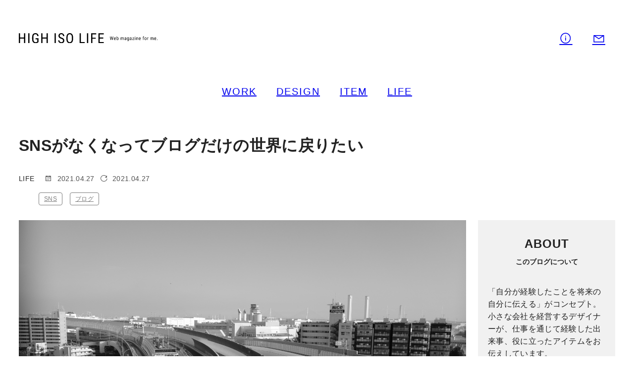

--- FILE ---
content_type: text/html; charset=UTF-8
request_url: https://highisolife.info/life/goodbye-twitter/
body_size: 12153
content:
<!DOCTYPE html>
<html lang="ja">
<head>
	<!-- Google tag (gtag.js) -->
<script async src="https://www.googletagmanager.com/gtag/js?id=G-YQPY6K05N8"></script>
<script>
  window.dataLayer = window.dataLayer || [];
  function gtag(){dataLayer.push(arguments);}
  gtag('js', new Date());

  gtag('config', 'G-YQPY6K05N8');
</script>
<meta charset="utf-8">
<meta name="viewport" content="width=device-width">
	<style>img:is([sizes="auto" i], [sizes^="auto," i]) { contain-intrinsic-size: 3000px 1500px }</style>
	
		<!-- All in One SEO 4.7.7.1 - aioseo.com -->
		<title>SNSがなくなってブログだけの世界に戻りたい | HIGH ISO LIFE</title>
	<meta name="description" content="このコロナ禍、Twitterが本当に苦手になってしまいました。" />
	<meta name="robots" content="max-snippet:-1, max-image-preview:large, max-video-preview:-1" />
	<meta name="author" content="しろい ほそや"/>
	<meta name="google-site-verification" content="XixAwnFxfXQc2UfZlwFe23XdpQYIiPYCoY0GVmdrYMg" />
	<meta name="msvalidate.01" content="7A8BEB7595A48C909D1A05899802074D" />
	<link rel="canonical" href="https://highisolife.info/life/goodbye-twitter/" />
	<meta name="generator" content="All in One SEO (AIOSEO) 4.7.7.1" />
		<meta property="og:locale" content="ja_JP" />
		<meta property="og:site_name" content="ハイソラ - HIGH ISO LIFE" />
		<meta property="og:type" content="website" />
		<meta property="og:title" content="SNSがなくなってブログだけの世界に戻りたい | HIGH ISO LIFE" />
		<meta property="og:description" content="このコロナ禍、Twitterが本当に苦手になってしまいました。" />
		<meta property="og:url" content="https://highisolife.info/life/goodbye-twitter/" />
		<meta property="og:image" content="https://highisolife.info/wp-content/uploads/2021/04/L1040460.jpg" />
		<meta property="og:image:secure_url" content="https://highisolife.info/wp-content/uploads/2021/04/L1040460.jpg" />
		<meta property="og:image:width" content="1600" />
		<meta property="og:image:height" content="1067" />
		<meta name="twitter:card" content="summary_large_image" />
		<meta name="twitter:site" content="@shirohoso" />
		<meta name="twitter:title" content="SNSがなくなってブログだけの世界に戻りたい | HIGH ISO LIFE" />
		<meta name="twitter:description" content="このコロナ禍、Twitterが本当に苦手になってしまいました。" />
		<meta name="twitter:creator" content="@shirohoso" />
		<meta name="twitter:image" content="https://highisolife.info/wp-content/uploads/2021/04/L1040460.jpg" />
		<script type="application/ld+json" class="aioseo-schema">
			{"@context":"https:\/\/schema.org","@graph":[{"@type":"Article","@id":"https:\/\/highisolife.info\/life\/goodbye-twitter\/#article","name":"SNS\u304c\u306a\u304f\u306a\u3063\u3066\u30d6\u30ed\u30b0\u3060\u3051\u306e\u4e16\u754c\u306b\u623b\u308a\u305f\u3044 | HIGH ISO LIFE","headline":"SNS\u304c\u306a\u304f\u306a\u3063\u3066\u30d6\u30ed\u30b0\u3060\u3051\u306e\u4e16\u754c\u306b\u623b\u308a\u305f\u3044","author":{"@id":"https:\/\/highisolife.info\/author\/anzu\/#author"},"publisher":{"@id":"https:\/\/highisolife.info\/#person"},"image":{"@type":"ImageObject","url":"https:\/\/highisolife.info\/wp-content\/uploads\/2021\/04\/L1040460.jpg","width":1600,"height":1067,"caption":"\u6a2a\u6d5c\u5317\u7dda"},"datePublished":"2021-04-27T22:25:36+09:00","dateModified":"2021-04-27T22:25:36+09:00","inLanguage":"ja","mainEntityOfPage":{"@id":"https:\/\/highisolife.info\/life\/goodbye-twitter\/#webpage"},"isPartOf":{"@id":"https:\/\/highisolife.info\/life\/goodbye-twitter\/#webpage"},"articleSection":"LIFE, SNS, \u30d6\u30ed\u30b0"},{"@type":"BreadcrumbList","@id":"https:\/\/highisolife.info\/life\/goodbye-twitter\/#breadcrumblist","itemListElement":[{"@type":"ListItem","@id":"https:\/\/highisolife.info\/#listItem","position":1,"name":"\u5bb6","item":"https:\/\/highisolife.info\/","nextItem":{"@type":"ListItem","@id":"https:\/\/highisolife.info\/category\/life\/#listItem","name":"LIFE"}},{"@type":"ListItem","@id":"https:\/\/highisolife.info\/category\/life\/#listItem","position":2,"name":"LIFE","item":"https:\/\/highisolife.info\/category\/life\/","nextItem":{"@type":"ListItem","@id":"https:\/\/highisolife.info\/life\/goodbye-twitter\/#listItem","name":"SNS\u304c\u306a\u304f\u306a\u3063\u3066\u30d6\u30ed\u30b0\u3060\u3051\u306e\u4e16\u754c\u306b\u623b\u308a\u305f\u3044"},"previousItem":{"@type":"ListItem","@id":"https:\/\/highisolife.info\/#listItem","name":"\u5bb6"}},{"@type":"ListItem","@id":"https:\/\/highisolife.info\/life\/goodbye-twitter\/#listItem","position":3,"name":"SNS\u304c\u306a\u304f\u306a\u3063\u3066\u30d6\u30ed\u30b0\u3060\u3051\u306e\u4e16\u754c\u306b\u623b\u308a\u305f\u3044","previousItem":{"@type":"ListItem","@id":"https:\/\/highisolife.info\/category\/life\/#listItem","name":"LIFE"}}]},{"@type":"Person","@id":"https:\/\/highisolife.info\/#person","name":"\u3057\u308d\u3044\u307b\u305d\u3084","image":"http:\/\/highisolife.info\/wp-content\/uploads\/2022\/05\/ogp.jpg","sameAs":["https:\/\/twitter.com\/shirohoso"]},{"@type":"Person","@id":"https:\/\/highisolife.info\/author\/anzu\/#author","url":"https:\/\/highisolife.info\/author\/anzu\/","name":"\u3057\u308d\u3044 \u307b\u305d\u3084","sameAs":["https:\/\/twitter.com\/shirohoso"]},{"@type":"WebPage","@id":"https:\/\/highisolife.info\/life\/goodbye-twitter\/#webpage","url":"https:\/\/highisolife.info\/life\/goodbye-twitter\/","name":"SNS\u304c\u306a\u304f\u306a\u3063\u3066\u30d6\u30ed\u30b0\u3060\u3051\u306e\u4e16\u754c\u306b\u623b\u308a\u305f\u3044 | HIGH ISO LIFE","description":"\u3053\u306e\u30b3\u30ed\u30ca\u798d\u3001Twitter\u304c\u672c\u5f53\u306b\u82e6\u624b\u306b\u306a\u3063\u3066\u3057\u307e\u3044\u307e\u3057\u305f\u3002","inLanguage":"ja","isPartOf":{"@id":"https:\/\/highisolife.info\/#website"},"breadcrumb":{"@id":"https:\/\/highisolife.info\/life\/goodbye-twitter\/#breadcrumblist"},"author":{"@id":"https:\/\/highisolife.info\/author\/anzu\/#author"},"creator":{"@id":"https:\/\/highisolife.info\/author\/anzu\/#author"},"image":{"@type":"ImageObject","url":"https:\/\/highisolife.info\/wp-content\/uploads\/2021\/04\/L1040460.jpg","@id":"https:\/\/highisolife.info\/life\/goodbye-twitter\/#mainImage","width":1600,"height":1067,"caption":"\u6a2a\u6d5c\u5317\u7dda"},"primaryImageOfPage":{"@id":"https:\/\/highisolife.info\/life\/goodbye-twitter\/#mainImage"},"datePublished":"2021-04-27T22:25:36+09:00","dateModified":"2021-04-27T22:25:36+09:00"},{"@type":"WebSite","@id":"https:\/\/highisolife.info\/#website","url":"https:\/\/highisolife.info\/","name":"HIGH ISO LIFE - \u30cf\u30a4\u30bd\u30e9","description":"HIGH ISO LIFE\uff08\u30cf\u30a4\u30bd\u30e9\uff09\u306f\u300cWeb magazine for me.\u300d\u3092\u30b3\u30f3\u30bb\u30d7\u30c8\u306b\u3001\u30d5\u30ea\u30fc\u30e9\u30f3\u30b9\u306e\u30c7\u30b6\u30a4\u30ca\u30fc\u304c\u7d4c\u9a13\u3057\u305f\u3053\u3068\u3092\u5c06\u6765\u306e\u81ea\u5206\u306b\u4f1d\u3048\u308b\u30d6\u30ed\u30b0\u3067\u3059\u3002\u4ed5\u4e8b\u3092\u901a\u3058\u3066\u7d4c\u9a13\u3057\u305f\u51fa\u6765\u4e8b\u3084\u3001\u611b\u8eca\u306e\u30d7\u30b8\u30e7\u30fc208\u306e\u3053\u3068\u3001\u5f79\u306b\u7acb\u3063\u305f\u30a2\u30a4\u30c6\u30e0\u3092\u30d5\u30ea\u30fc\u30e9\u30f3\u30b9\u306a\u3089\u3067\u306f\u306e\u8996\u70b9\u3067\u3001\u5199\u771f\u3092\u64ae\u308a\u306a\u304c\u3089\u304a\u4f1d\u3048\u3057\u3066\u3044\u307e\u3059\u3002","inLanguage":"ja","publisher":{"@id":"https:\/\/highisolife.info\/#person"}}]}
		</script>
		<!-- All in One SEO -->

<link rel="alternate" type="application/rss+xml" title="HIGH ISO LIFE - ハイソラ &raquo; SNSがなくなってブログだけの世界に戻りたい のコメントのフィード" href="https://highisolife.info/life/goodbye-twitter/feed/" />
<script type="text/javascript">
/* <![CDATA[ */
window._wpemojiSettings = {"baseUrl":"https:\/\/s.w.org\/images\/core\/emoji\/15.0.3\/72x72\/","ext":".png","svgUrl":"https:\/\/s.w.org\/images\/core\/emoji\/15.0.3\/svg\/","svgExt":".svg","source":{"concatemoji":"https:\/\/highisolife.info\/wp-includes\/js\/wp-emoji-release.min.js?ver=6.7.4"}};
/*! This file is auto-generated */
!function(i,n){var o,s,e;function c(e){try{var t={supportTests:e,timestamp:(new Date).valueOf()};sessionStorage.setItem(o,JSON.stringify(t))}catch(e){}}function p(e,t,n){e.clearRect(0,0,e.canvas.width,e.canvas.height),e.fillText(t,0,0);var t=new Uint32Array(e.getImageData(0,0,e.canvas.width,e.canvas.height).data),r=(e.clearRect(0,0,e.canvas.width,e.canvas.height),e.fillText(n,0,0),new Uint32Array(e.getImageData(0,0,e.canvas.width,e.canvas.height).data));return t.every(function(e,t){return e===r[t]})}function u(e,t,n){switch(t){case"flag":return n(e,"\ud83c\udff3\ufe0f\u200d\u26a7\ufe0f","\ud83c\udff3\ufe0f\u200b\u26a7\ufe0f")?!1:!n(e,"\ud83c\uddfa\ud83c\uddf3","\ud83c\uddfa\u200b\ud83c\uddf3")&&!n(e,"\ud83c\udff4\udb40\udc67\udb40\udc62\udb40\udc65\udb40\udc6e\udb40\udc67\udb40\udc7f","\ud83c\udff4\u200b\udb40\udc67\u200b\udb40\udc62\u200b\udb40\udc65\u200b\udb40\udc6e\u200b\udb40\udc67\u200b\udb40\udc7f");case"emoji":return!n(e,"\ud83d\udc26\u200d\u2b1b","\ud83d\udc26\u200b\u2b1b")}return!1}function f(e,t,n){var r="undefined"!=typeof WorkerGlobalScope&&self instanceof WorkerGlobalScope?new OffscreenCanvas(300,150):i.createElement("canvas"),a=r.getContext("2d",{willReadFrequently:!0}),o=(a.textBaseline="top",a.font="600 32px Arial",{});return e.forEach(function(e){o[e]=t(a,e,n)}),o}function t(e){var t=i.createElement("script");t.src=e,t.defer=!0,i.head.appendChild(t)}"undefined"!=typeof Promise&&(o="wpEmojiSettingsSupports",s=["flag","emoji"],n.supports={everything:!0,everythingExceptFlag:!0},e=new Promise(function(e){i.addEventListener("DOMContentLoaded",e,{once:!0})}),new Promise(function(t){var n=function(){try{var e=JSON.parse(sessionStorage.getItem(o));if("object"==typeof e&&"number"==typeof e.timestamp&&(new Date).valueOf()<e.timestamp+604800&&"object"==typeof e.supportTests)return e.supportTests}catch(e){}return null}();if(!n){if("undefined"!=typeof Worker&&"undefined"!=typeof OffscreenCanvas&&"undefined"!=typeof URL&&URL.createObjectURL&&"undefined"!=typeof Blob)try{var e="postMessage("+f.toString()+"("+[JSON.stringify(s),u.toString(),p.toString()].join(",")+"));",r=new Blob([e],{type:"text/javascript"}),a=new Worker(URL.createObjectURL(r),{name:"wpTestEmojiSupports"});return void(a.onmessage=function(e){c(n=e.data),a.terminate(),t(n)})}catch(e){}c(n=f(s,u,p))}t(n)}).then(function(e){for(var t in e)n.supports[t]=e[t],n.supports.everything=n.supports.everything&&n.supports[t],"flag"!==t&&(n.supports.everythingExceptFlag=n.supports.everythingExceptFlag&&n.supports[t]);n.supports.everythingExceptFlag=n.supports.everythingExceptFlag&&!n.supports.flag,n.DOMReady=!1,n.readyCallback=function(){n.DOMReady=!0}}).then(function(){return e}).then(function(){var e;n.supports.everything||(n.readyCallback(),(e=n.source||{}).concatemoji?t(e.concatemoji):e.wpemoji&&e.twemoji&&(t(e.twemoji),t(e.wpemoji)))}))}((window,document),window._wpemojiSettings);
/* ]]> */
</script>
<style id='wp-emoji-styles-inline-css' type='text/css'>

	img.wp-smiley, img.emoji {
		display: inline !important;
		border: none !important;
		box-shadow: none !important;
		height: 1em !important;
		width: 1em !important;
		margin: 0 0.07em !important;
		vertical-align: -0.1em !important;
		background: none !important;
		padding: 0 !important;
	}
</style>
<link rel='stylesheet' id='wp-block-library-css' href='https://highisolife.info/wp-includes/css/dist/block-library/style.min.css?ver=6.7.4' type='text/css' media='all' />
<style id='classic-theme-styles-inline-css' type='text/css'>
/*! This file is auto-generated */
.wp-block-button__link{color:#fff;background-color:#32373c;border-radius:9999px;box-shadow:none;text-decoration:none;padding:calc(.667em + 2px) calc(1.333em + 2px);font-size:1.125em}.wp-block-file__button{background:#32373c;color:#fff;text-decoration:none}
</style>
<link rel='stylesheet' id='contact-form-7-css' href='https://highisolife.info/wp-content/plugins/contact-form-7/includes/css/styles.css?ver=6.0.2' type='text/css' media='all' />
<link rel='stylesheet' id='pz-linkcard-css' href='//highisolife.info/wp-content/uploads/pz-linkcard/style.css?ver=2.5.5.1' type='text/css' media='all' />
<link rel='stylesheet' id='reset_styles-css' href='https://highisolife.info/wp-content/themes/highisolife_2205/assets/css/reset.css?ver=6.7.4' type='text/css' media='all' />
<link rel='stylesheet' id='my_styles-css' href='https://highisolife.info/wp-content/themes/highisolife_2205/assets/css/style.css?ver=6.7.4' type='text/css' media='all' />
<link rel='stylesheet' id='icon_styles-css' href='https://highisolife.info/wp-content/themes/highisolife_2205/assets/css/line-awesome.min.css?ver=6.7.4' type='text/css' media='all' />
<link rel='stylesheet' id='imgzoom_css-css' href='https://highisolife.info/wp-content/themes/highisolife_2205/assets/css/zoom.css?ver=6.7.4' type='text/css' media='all' />
<script type="text/javascript" src="https://highisolife.info/wp-includes/js/jquery/jquery.min.js?ver=3.7.1" id="jquery-core-js"></script>
<script type="text/javascript" src="https://highisolife.info/wp-includes/js/jquery/jquery-migrate.min.js?ver=3.4.1" id="jquery-migrate-js"></script>
<script type="text/javascript" src="https://highisolife.info/wp-content/themes/highisolife_2205/assets/js/scripts.js?ver=6.7.4" id="bundle_js-js"></script>
<script type="text/javascript" src="https://highisolife.info/wp-content/themes/highisolife_2205/assets/js/zoom.min.js?ver=6.7.4" id="imgzoom_js-js"></script>
<link rel="https://api.w.org/" href="https://highisolife.info/wp-json/" /><link rel="alternate" title="JSON" type="application/json" href="https://highisolife.info/wp-json/wp/v2/posts/2668" /><link rel="EditURI" type="application/rsd+xml" title="RSD" href="https://highisolife.info/xmlrpc.php?rsd" />
<meta name="generator" content="WordPress 6.7.4" />
<link rel='shortlink' href='https://highisolife.info/?p=2668' />
<link rel="alternate" title="oEmbed (JSON)" type="application/json+oembed" href="https://highisolife.info/wp-json/oembed/1.0/embed?url=https%3A%2F%2Fhighisolife.info%2Flife%2Fgoodbye-twitter%2F" />
<link rel="alternate" title="oEmbed (XML)" type="text/xml+oembed" href="https://highisolife.info/wp-json/oembed/1.0/embed?url=https%3A%2F%2Fhighisolife.info%2Flife%2Fgoodbye-twitter%2F&#038;format=xml" />
<link rel="icon" href="https://highisolife.info/wp-content/uploads/2022/05/cropped-icon-32x32.png" sizes="32x32" />
<link rel="icon" href="https://highisolife.info/wp-content/uploads/2022/05/cropped-icon-192x192.png" sizes="192x192" />
<link rel="apple-touch-icon" href="https://highisolife.info/wp-content/uploads/2022/05/cropped-icon-180x180.png" />
<meta name="msapplication-TileImage" content="https://highisolife.info/wp-content/uploads/2022/05/cropped-icon-270x270.png" />
</head>
<body>
<header class="header">
  <div class="logo-search">
    <div class="logo"><a href="https://highisolife.info"><img src="https://highisolife.info/wp-content/themes/highisolife_2205/images/logo.svg" alt="ハイソラ" ></a></div>    <ul>
      <li class="menu-list"><a href="https://highisolife.info/about/"><i class="las la-info-circle"></i><span>このブログについて</span></a></li>
      <li class="menu-list"><a href="https://highisolife.info/contact/"><i class="las la-envelope"></i><span>コンタクト</span></a></li>
    </ul>
  </div><!--logo-search-->
  <nav class="gnav">
    <ul id="menu-main-menu" class="main-menu"><li id="menu-item-2065" class="menu-list menu-item menu-item-type-taxonomy menu-item-object-category menu-item-2065"><a href="https://highisolife.info/category/work/">WORK</a></li>
<li id="menu-item-2063" class="menu-list menu-item menu-item-type-taxonomy menu-item-object-category menu-item-2063"><a href="https://highisolife.info/category/design/">DESIGN</a></li>
<li id="menu-item-2061" class="menu-list menu-item menu-item-type-taxonomy menu-item-object-category menu-item-2061"><a href="https://highisolife.info/category/item/">ITEM</a></li>
<li id="menu-item-2062" class="menu-list menu-item menu-item-type-taxonomy menu-item-object-category current-post-ancestor current-menu-parent current-post-parent menu-item-2062"><a href="https://highisolife.info/category/life/">LIFE</a></li>
</ul>  </nav>
  
  <div class="sp-btn"><i class="las la-bars"></i></div>
  <h1 class="sp-logo"><a href="https://highisolife.info"><img src="https://highisolife.info/wp-content/themes/highisolife_2205/images/logo.svg" alt="ハイソラ" ></a></h1>
  <nav class="sp-nav">
    <ul class="main-menu">
    <ul id="menu-main-menu-1" class="main-menu"><li class="menu-list menu-item menu-item-type-taxonomy menu-item-object-category menu-item-2065"><a href="https://highisolife.info/category/work/">WORK</a></li>
<li class="menu-list menu-item menu-item-type-taxonomy menu-item-object-category menu-item-2063"><a href="https://highisolife.info/category/design/">DESIGN</a></li>
<li class="menu-list menu-item menu-item-type-taxonomy menu-item-object-category menu-item-2061"><a href="https://highisolife.info/category/item/">ITEM</a></li>
<li class="menu-list menu-item menu-item-type-taxonomy menu-item-object-category current-post-ancestor current-menu-parent current-post-parent menu-item-2062"><a href="https://highisolife.info/category/life/">LIFE</a></li>
</ul>    </ul>
    <ul class="search-box">
      <li class="menu-list"><a href="https://highisolife.info/about/"><i class="las la-info-circle"></i>このブログについて</a></li>
      <li class="menu-list"><a href="https://highisolife.info/contact/"><i class="las la-envelope"></i>コンタクト</a></li>
    </ul>
  </nav>
</header>
<div class="container">
<h1 class="single-post-title">SNSがなくなってブログだけの世界に戻りたい</h1>
<div class="single post-info">
  <div class="cat-time">
	  <div class="category">LIFE</div>
	  <i class="las la-calendar"></i><time datetime="2021-04-27">2021.04.27</time><i class="las la-redo-alt"></i><time datetime="2021-04-27">2021.04.27</time>
	</div>
	<ul class="tags"><li><a href="https://highisolife.info/tag/sns/" rel="tag">SNS</a></li><li><a href="https://highisolife.info/tag/%e3%83%96%e3%83%ad%e3%82%b0/" rel="tag">ブログ</a></li></ul></div>

<div class="main-side">
<main class="main">
  
  <div class="eyecatch" style="background-image: url(https://highisolife.info/wp-content/uploads/2021/04/L1040460.jpg)"></div>  
  <article class="contents">
        <p>みなさまお元気ですか。</p>
<p>私はというとすっかりブログへの熱は冷め切ってしまい、時折Googleからくるアクセスのレポートを観て「ああ、まだ観てもらってる人もいるのだな…申し訳ないな…」という気分になっています。</p>
<p>ブログへの熱が冷めたと同時に、Twitterをやめてしまいました。<br />
やはり私はあそこは合わないのだと感じます。</p>
<p>LeicaQのこちらの記事などは、Twitter上で様々な方が広めていただき、アクセスもかなりの数になりました。</p>
<div class="linkcard"><div class="lkc-internal-wrap"><a class="lkc-link no_icon" href="https://highisolife.info/item/2020-with-leicaq"><div class="lkc-card"><div class="lkc-info"><img decoding="async" class="lkc-favicon" src="https://www.google.com/s2/favicons?domain=highisolife.info" alt="" width="16" height="16" /><div class="lkc-domain">HIGH ISO LIFE - ハイソラ</div>&nbsp;<div class="lkc-share"> <div class="lkc-sns-po">4 Pockets</div></div><div class="lkc-date">2020.12.01</div></div><div class="lkc-content"><figure class="lkc-thumbnail"><img decoding="async" class="lkc-thumbnail-img" src="//highisolife.info/wp-content/uploads/2020/11/s_IMG_6277-1200x900.jpg" width="300px" height="300px" alt="" /></figure><div class="lkc-title">さようならXF35mmF1.4とGR III、ようこそライカQ</div><div class="lkc-url" title="https://highisolife.info/item/2020-with-leicaq">https://highisolife.info/item/2020-with-leicaq</div><div class="lkc-excerpt">「最近カメラほしいって言わないね。」緊急事態宣言下の4月終わり、ぼそっと妻に言われました。言われてみれば確かに、2日に一回はみていたPhoto Yodobashiやkakaku.comをしばらくみていない。3月ごろ、新型コロナウイルスの感染者数がなにやら怪しくなってきて、社会全体に「これ大丈夫なのか？」という雰囲気が流れ始めたころから、自然と物欲が下がっていたような気がします。5月の連休中、仕事もひと段落し、時間はたっぷりとあったので、身の回りの整理をしていました。ふと「使っていないモノを置いておくのは、モノにも失礼なの...</div></div><div class="clear">
							</div>
						</div></a></div></div>
<p>本当に嬉しかったのですが、それ以上にこの社会情勢やいろいろなことに関して、人の意見を見ることが本当に疲れてしまいました。<br />
私は、このコロナ禍は結構な有事であることは間違いなく、可能な限り、旅行やあちこち出かけるのは控えるべきではないかと考えています。<br />
「現在の緊急事態宣言は何も守る必要がない」とか、「気にせず撮影旅行に行ってきました！」みたいな意見に、多くの賛同が集まっている光景に大変な嫌気が差してしまいました（もちろん全員がそうではないですが、少なくない意見だったように思います）。<br />
果たしてそのような方々が仮に感染してしまって体調が悪くなってしまった際、大変な状況にある人たちに迷惑をかけてしまうことについてはどう思われていらっしゃるのか、甚だ疑問です。<br />
補償や医療体制の問題などはありますが、まずは現在の状況をなんとか落ち着かせることがいちばんの近道のはずです。</p>
<p>これ自体、私自身の意見であり、それでいて「人の意見は疲れる」と言ってしまうのはただの我が儘のような気がしていますが、不思議とブログや長文になると、他の人の意見や考えはすっきりと読めるのです。<br />
Twitterのように文章を記述する際に「ああしようか、こうしようか」という考え、推敲が必要ない場が苦手。現に、好きなブログの作者のTwitterをいくつもフォローしたのですが、その多くの方が「なんか嫌だな…」と思ってしまうことが多かった。<br />
その人が書く長文は好きなのに、Twitterになった途端苦手になる。グロテスクな内面が見えたような気がして、とてもとても残念なのです。</p>
<p>SNSがない世界はもう考えられないですが、ブログが意見表明の主な場だった頃に戻りたい。<br />
最近はそんなことを思っています。</p>
<div class="cstmreba">
<div class="kaerebalink-box">
<div class="kaerebalink-image"> <a href="https://www.amazon.co.jp/%E3%82%B9%E3%83%9E%E3%83%9B%E8%84%B3-%E6%96%B0%E6%BD%AE%E6%96%B0%E6%9B%B8-%E3%82%A2%E3%83%B3%E3%83%87%E3%82%B7%E3%83%A5%E3%83%BB%E3%83%8F%E3%83%B3%E3%82%BB%E3%83%B3/dp/4106108828?__mk_ja_JP=%E3%82%AB%E3%82%BF%E3%82%AB%E3%83%8A&#038;dchild=1&#038;keywords=SNS+%E3%82%84%E3%82%81%E3%82%8B&#038;qid=1619528800&#038;sr=8-1&#038;linkCode=li2&#038;tag=highiso-22&#038;linkId=07bca60c4171dbf7af07a96d2ba2c508&#038;language=ja_JP&#038;ref_=as_li_ss_il" target="_blank" rel="nofollow noopener"><img decoding="async" border="0" src="//ws-fe.amazon-adsystem.com/widgets/q?_encoding=UTF8&#038;ASIN=4106108828&#038;Format= _SL250_&#038;ID=AsinImage&#038;MarketPlace=JP&#038;ServiceVersion=20070822&#038;WS=1&#038;tag=highiso-22&#038;language=ja_JP" ></a><img decoding="async" src="https://ir-jp.amazon-adsystem.com/e/ir?t=highiso-22&#038;language=ja_JP&#038;l=li2&#038;o=9&#038;a=4106108828" width="1" height="1" border="0" alt="" style="border:none !important; margin:0px !important;" /> </div>
<div class="kaerebalink-info">
<div class="kaerebalink-name"> <a href="https://www.amazon.co.jp/%E3%82%B9%E3%83%9E%E3%83%9B%E8%84%B3-%E6%96%B0%E6%BD%AE%E6%96%B0%E6%9B%B8-%E3%82%A2%E3%83%B3%E3%83%87%E3%82%B7%E3%83%A5%E3%83%BB%E3%83%8F%E3%83%B3%E3%82%BB%E3%83%B3/dp/4106108828?__mk_ja_JP=%E3%82%AB%E3%82%BF%E3%82%AB%E3%83%8A&#038;dchild=1&#038;keywords=SNS+%E3%82%84%E3%82%81%E3%82%8B&#038;qid=1619528800&#038;sr=8-1&#038;linkCode=li2&#038;tag=highiso-22&#038;linkId=07bca60c4171dbf7af07a96d2ba2c508&#038;language=ja_JP&#038;ref_=as_li_ss_il" target="_blank" rel="nofollow noopener">スマホ脳 (新潮新書) 新書 – 2020/11/18</a> </p>
<div class="kaerebalink-powered-date">posted with <a href="https://kaereba.com/wind/" rel="nofollow noopener" target="_blank">カエレバ</a></div>
</p></div>
<div class="kaerebalink-link1">
<div class="shoplinkamazon"><a href="https://www.amazon.co.jp/%E3%82%B9%E3%83%9E%E3%83%9B%E8%84%B3-%E6%96%B0%E6%BD%AE%E6%96%B0%E6%9B%B8-%E3%82%A2%E3%83%B3%E3%83%87%E3%82%B7%E3%83%A5%E3%83%BB%E3%83%8F%E3%83%B3%E3%82%BB%E3%83%B3/dp/4106108828?__mk_ja_JP=%E3%82%AB%E3%82%BF%E3%82%AB%E3%83%8A&#038;dchild=1&#038;keywords=SNS+%E3%82%84%E3%82%81%E3%82%8B&#038;qid=1619528800&#038;sr=8-1&#038;linkCode=li2&#038;tag=highiso-22&#038;linkId=07bca60c4171dbf7af07a96d2ba2c508&#038;language=ja_JP&#038;ref_=as_li_ss_il" target="_blank" rel="nofollow noopener">Amazon</a></div>
</p></div>
</p></div>
<div class="booklink-footer"> </div>
</p></div>
</div>
  </article>
  
<!--
  <div class="googleads">
    <script async src="https://pagead2.googlesyndication.com/pagead/js/adsbygoogle.js"></script>
    <ins class="adsbygoogle"
     style="display:block"
     data-ad-client="ca-pub-6091766434823735"
     data-ad-slot="4267933055"
     data-ad-format="auto"
     data-full-width-responsive="true"></ins>
    <script>(adsbygoogle = window.adsbygoogle || []).push({});</script>
  </div>
-->
  
  <div class="share">
    <p>SHARE</p>
    <ul class="sns">
      <li class="twi"><a href="https://twitter.com/share?url=https://highisolife.info/life/goodbye-twitter/&text=SNSがなくなってブログだけの世界に戻りたい&via=shirohoso&related=shirohoso" rel="nofollow" target="_blank"><i class="lab la-twitter"></i></a></li>
      <li class="fb"><a href="http://www.facebook.com/share.php?u=https://highisolife.info/life/goodbye-twitter/" rel="nofollow" target="_blank"><i class="lab la-facebook"></i></a></li>
      <li class="pocket"><a href="http://getpocket.com/edit?url=https://highisolife.info/life/goodbye-twitter/&title=SNSがなくなってブログだけの世界に戻りたい" rel="nofollow" target="_blank"><i class="lab la-get-pocket"></i></a></li>
      <li class="hatena"><a href="http://b.hatena.ne.jp/add?mode=confirm&url=https://highisolife.info/life/goodbye-twitter/&title=SNSがなくなってブログだけの世界に戻りたい" target="_blank" rel="nofollow"><img src="https://highisolife.info/wp-content/themes/highisolife_2205/images/hatenabookmark-logomark.svg" alt="はてなブックマーク" /></a></li>
      <li class="urlcopy" data-clipboard-text="SNSがなくなってブログだけの世界に戻りたい&#010;https://highisolife.info/life/goodbye-twitter/"><i class="las la-copy"></i></li>
    </ul>
  </div>
  
    
    <nav class="next-prev">
    <div class="newer" style="background:url(https://highisolife.info/wp-content/uploads/2021/08/th_IMG_7443.jpg); background-position:center center; background-size:cover;"><div class="wrap"><a href="https://highisolife.info/life/moderna/" rel="next">モデルナワクチン副反応のまとめ</a></div></div>
    <div class="older" style="background:url(https://highisolife.info/wp-content/uploads/2021/02/DSCF0451.jpg); background-position:center center; background-size:cover;"><div class="wrap"><a href="https://highisolife.info/life/motivation-to-blog/" rel="prev">ブログへの欲はどこにあるのか</a></div></div>
  </nav>
  
</main>

<aside class="sidebar">
	
		<div class="side-background">
	<div class="side-background-left">
	<h2 class="section-title">ABOUT<span>このブログについて</span></h2>
	<div class="side-about"><p>「自分が経験したことを将来の自分に伝える」がコンセプト。小さな会社を経営するデザイナーが、仕事を通じて経験した出来事、役に立ったアイテムをお伝えしています。</p></div>
	</div><!--side-background-left-->
	<div class="side-background-right">
    <div class="prof">
      <h2 class="section-title">PROFILE<span>プロフィール</span></h2> 
      <div class="prof-box">
        <div class="prof-img"><img src="https://highisolife.info/wp-content/themes/highisolife_2205/images/profile.jpg" alt="しろい ほそや" ></div>
        <div class="prof-box2">
          <h3>あんず</h3>
          <p>30代前半、デザイナー。人生なんだか茨の道。ネガティブな性格に拍車がかかる昨今。</p>
        </div><!--prof-box2-->
      </div><!--prof-box-->
    </div><!--side-background-right-->
	</div><!--side-background-->
    </div>
    <div class="more-btn"><a href="https://highisolife.info/about/">詳しくみる</a></div>
  	
	<div class="side-background">
  <div class="side-background-left" >
	<h2 class="section-title">LATEST<span>最新の記事</span></h2>  
  <ul class="side-random">
        <li class="side-post-list"><a href="https://highisolife.info/item/2023-xpro2/">
     <div class="thumbnail" style="background-image: url(https://highisolife.info/wp-content/uploads/2023/04/th_DSCF9833-scaled.jpg)"></div>
     <div class="post-info">
       <div class="cat-time"><div class="category">ITEM</div><time datetime="2023-05-11">2023.05.11</time></div>
       <h2 class="post-title">いまさらX-Pro2を購入しました</h2>
     </div>
   </a></li>
      <li class="side-post-list"><a href="https://highisolife.info/life/2023/">
     <div class="thumbnail" style="background-image: url(https://highisolife.info/wp-content/uploads/2023/01/th_DSCF9440-scaled.jpg)"></div>
     <div class="post-info">
       <div class="cat-time"><div class="category">LIFE</div><time datetime="2023-01-17">2023.01.17</time></div>
       <h2 class="post-title">コロナ禍を経て、性格を知る2023年</h2>
     </div>
   </a></li>
      <li class="side-post-list"><a href="https://highisolife.info/life/thanks-grooveline/">
     <div class="thumbnail" style="background-image: url(https://highisolife.info/wp-content/uploads/2022/09/DSCF8938.jpg)"></div>
     <div class="post-info">
       <div class="cat-time"><div class="category">LIFE</div><time datetime="2022-09-29">2022.09.29</time></div>
       <h2 class="post-title">ありがとう、さようならGROOVE LINE</h2>
     </div>
   </a></li>
     </ul>
  </div><!--side-background-left-->
	<div class="side-background-right" >
  <h2 class="section-title">RANKING<span>ランキング</span></h2>  
  <ol class="rank">
       <li class="side-post-list"><a href="https://highisolife.info/life/thanks-grooveline/">
     <div class="thumbnail" style="background-image: url(https://highisolife.info/wp-content/uploads/2022/09/DSCF8938.jpg)"></div>
     <div class="post-info">
       <div class="cat-time"><div class="category">LIFE</div><time datetime="2022-09-29">2022.09.29</time></div>
       <h2 class="post-title">ありがとう、さようならGROOVE LINE</h2>
     </div>
   </a></li>
      <li class="side-post-list"><a href="https://highisolife.info/item/2020-with-leicaq/">
     <div class="thumbnail" style="background-image: url(https://highisolife.info/wp-content/uploads/2020/11/s_IMG_6277.jpg)"></div>
     <div class="post-info">
       <div class="cat-time"><div class="category">ITEM</div><time datetime="2020-12-01">2020.12.01</time></div>
       <h2 class="post-title">さようならXF35mmF1.4とGR III、ようこそライカQ</h2>
     </div>
   </a></li>
      <li class="side-post-list"><a href="https://highisolife.info/item/iphone12pro-uqmobile-ok/">
     <div class="thumbnail" style="background-image: url(https://highisolife.info/wp-content/uploads/2020/10/IMG_5901.jpg)"></div>
     <div class="post-info">
       <div class="cat-time"><div class="category">ITEM</div><time datetime="2020-10-23">2020.10.23</time></div>
       <h2 class="post-title">iPhone 12、UQモバイルで使えます</h2>
     </div>
   </a></li>
     </ol>
  </div><!--side-background-right-->
	
<!--   <div class="side-background-right" > -->

<!--
  <h2 class="section-title">RANDOM<span>こちらもどうぞ</span></h2>  
  <ul class="side-random">
        <li class="side-post-list"><a href="https://highisolife.info/item/macbook-pro-air%e5%95%8f%e9%a1%8c/">
     <div class="thumbnail" style="background-image: url(https://highisolife.info/wp-content/themes/highisolife_2205/images/noimage.jpg)"></div>
     <div class="post-info">
       <div class="cat-time"><div class="category">ITEM</div><time datetime="2014-06-26">2014.06.26</time></div>
       <h2 class="post-title">MacBook Pro / Air問題</h2>
     </div>
   </a></li>
      <li class="side-post-list"><a href="https://highisolife.info/item/goodbye-apple-watch/">
     <div class="thumbnail" style="background-image: url(https://highisolife.info/wp-content/uploads/2018/09/s_DSCF1061-600x400.jpg)"></div>
     <div class="post-info">
       <div class="cat-time"><div class="category">ITEM</div><time datetime="2018-09-26">2018.09.26</time></div>
       <h2 class="post-title">Apple Watchを手放すことにした6つの理由</h2>
     </div>
   </a></li>
      <li class="side-post-list"><a href="https://highisolife.info/item/irisohyama-kp5gc/">
     <div class="thumbnail" style="background-image: url(https://highisolife.info/wp-content/uploads/2017/07/IMG_0144-533x400.jpg)"></div>
     <div class="post-info">
       <div class="cat-time"><div class="category">ITEM</div><time datetime="2017-07-26">2017.07.26</time></div>
       <h2 class="post-title">IRIS OHYAMA「KP5GC」はコスパ最高シュレッダー</h2>
     </div>
   </a></li>
     </ul>
-->

  </div><!--side-background-->
  
</aside>
</div><!--main-side-->

</div><!--container-->

</div><!--container-->

<footer class="footer">

<div class="pankuzu"><!-- Breadcrumb NavXT 7.4.0 -->
<span property="itemListElement" typeof="ListItem"><a property="item" typeof="WebPage" title="HIGH ISO LIFE - ハイソラへ移動" href="https://highisolife.info" class="home"><span property="name">TOP</span></a><meta property="position" content="1"></span> &gt; <span property="itemListElement" typeof="ListItem"><a property="item" typeof="WebPage" title="LIFEのカテゴリーアーカイブへ移動" href="https://highisolife.info/category/life/" class="taxonomy category"><span property="name">LIFE</span></a><meta property="position" content="2"></span> &gt; <span property="itemListElement" typeof="ListItem"><span property="name">SNSがなくなってブログだけの世界に戻りたい</span><meta property="position" content="3"></span></div>

<div class="container">
<h1 class="logo"><a href="https://highisolife.info"><img src="https://highisolife.info/wp-content/themes/highisolife_2205/images/logo.svg" alt="ハイソラ" ></a></h1>
<nav class="footer-gnav">
  <ul id="menu-main-menu-2" class="footer-main"><li class="menu-list menu-item menu-item-type-taxonomy menu-item-object-category menu-item-2065"><a href="https://highisolife.info/category/work/">WORK</a></li>
<li class="menu-list menu-item menu-item-type-taxonomy menu-item-object-category menu-item-2063"><a href="https://highisolife.info/category/design/">DESIGN</a></li>
<li class="menu-list menu-item menu-item-type-taxonomy menu-item-object-category menu-item-2061"><a href="https://highisolife.info/category/item/">ITEM</a></li>
<li class="menu-list menu-item menu-item-type-taxonomy menu-item-object-category current-post-ancestor current-menu-parent current-post-parent menu-item-2062"><a href="https://highisolife.info/category/life/">LIFE</a></li>
</ul></nav>
<nav class="footer-subnav">
  <ul id="menu-sub-menu" class="footer-sub"><li id="menu-item-2088" class="menu-list menu-item menu-item-type-post_type menu-item-object-page menu-item-2088"><a href="https://highisolife.info/about/">ABOUT</a></li>
<li id="menu-item-2087" class="menu-list menu-item menu-item-type-post_type menu-item-object-page menu-item-2087"><a href="https://highisolife.info/contact/">CONTACT</a></li>
</ul></nav>
  
<small class="copyright">&copy; Copyright ハイソラ-HIGH ISO LIFE- All Rights Reserved.</small>

</div>
</footer>
<script src="https://cdn.jsdelivr.net/npm/clipboard@2.0.10/dist/clipboard.min.js"></script><script type="text/javascript" src="https://highisolife.info/wp-includes/js/clipboard.min.js?ver=2.0.11" id="clipboard-js"></script>
<script type="text/javascript" src="https://highisolife.info/wp-includes/js/dist/hooks.min.js?ver=4d63a3d491d11ffd8ac6" id="wp-hooks-js"></script>
<script type="text/javascript" src="https://highisolife.info/wp-includes/js/dist/i18n.min.js?ver=5e580eb46a90c2b997e6" id="wp-i18n-js"></script>
<script type="text/javascript" id="wp-i18n-js-after">
/* <![CDATA[ */
wp.i18n.setLocaleData( { 'text direction\u0004ltr': [ 'ltr' ] } );
wp.i18n.setLocaleData( { 'text direction\u0004ltr': [ 'ltr' ] } );
/* ]]> */
</script>
<script type="text/javascript" src="https://highisolife.info/wp-content/plugins/contact-form-7/includes/swv/js/index.js?ver=6.0.2" id="swv-js"></script>
<script type="text/javascript" id="contact-form-7-js-translations">
/* <![CDATA[ */
( function( domain, translations ) {
	var localeData = translations.locale_data[ domain ] || translations.locale_data.messages;
	localeData[""].domain = domain;
	wp.i18n.setLocaleData( localeData, domain );
} )( "contact-form-7", {"translation-revision-date":"2024-11-05 02:21:01+0000","generator":"GlotPress\/4.0.1","domain":"messages","locale_data":{"messages":{"":{"domain":"messages","plural-forms":"nplurals=1; plural=0;","lang":"ja_JP"},"This contact form is placed in the wrong place.":["\u3053\u306e\u30b3\u30f3\u30bf\u30af\u30c8\u30d5\u30a9\u30fc\u30e0\u306f\u9593\u9055\u3063\u305f\u4f4d\u7f6e\u306b\u7f6e\u304b\u308c\u3066\u3044\u307e\u3059\u3002"],"Error:":["\u30a8\u30e9\u30fc:"]}},"comment":{"reference":"includes\/js\/index.js"}} );
/* ]]> */
</script>
<script type="text/javascript" id="contact-form-7-js-before">
/* <![CDATA[ */
var wpcf7 = {
    "api": {
        "root": "https:\/\/highisolife.info\/wp-json\/",
        "namespace": "contact-form-7\/v1"
    }
};
/* ]]> */
</script>
<script type="text/javascript" src="https://highisolife.info/wp-content/plugins/contact-form-7/includes/js/index.js?ver=6.0.2" id="contact-form-7-js"></script>
<script type="text/javascript" id="ez-toc-scroll-scriptjs-js-extra">
/* <![CDATA[ */
var eztoc_smooth_local = {"scroll_offset":"30","add_request_uri":""};
/* ]]> */
</script>
<script type="text/javascript" src="https://highisolife.info/wp-content/plugins/easy-table-of-contents/assets/js/smooth_scroll.min.js?ver=2.0.71" id="ez-toc-scroll-scriptjs-js"></script>
<script type="text/javascript" src="https://highisolife.info/wp-content/plugins/easy-table-of-contents/vendor/js-cookie/js.cookie.min.js?ver=2.2.1" id="ez-toc-js-cookie-js"></script>
<script type="text/javascript" src="https://highisolife.info/wp-content/plugins/easy-table-of-contents/vendor/sticky-kit/jquery.sticky-kit.min.js?ver=1.9.2" id="ez-toc-jquery-sticky-kit-js"></script>
<script type="text/javascript" id="ez-toc-js-js-extra">
/* <![CDATA[ */
var ezTOC = {"smooth_scroll":"1","scroll_offset":"30","fallbackIcon":"<span class=\"\"><span class=\"eztoc-hide\" style=\"display:none;\">Toggle<\/span><span class=\"ez-toc-icon-toggle-span\"><svg style=\"fill: #474747;color:#474747\" xmlns=\"http:\/\/www.w3.org\/2000\/svg\" class=\"list-377408\" width=\"20px\" height=\"20px\" viewBox=\"0 0 24 24\" fill=\"none\"><path d=\"M6 6H4v2h2V6zm14 0H8v2h12V6zM4 11h2v2H4v-2zm16 0H8v2h12v-2zM4 16h2v2H4v-2zm16 0H8v2h12v-2z\" fill=\"currentColor\"><\/path><\/svg><svg style=\"fill: #474747;color:#474747\" class=\"arrow-unsorted-368013\" xmlns=\"http:\/\/www.w3.org\/2000\/svg\" width=\"10px\" height=\"10px\" viewBox=\"0 0 24 24\" version=\"1.2\" baseProfile=\"tiny\"><path d=\"M18.2 9.3l-6.2-6.3-6.2 6.3c-.2.2-.3.4-.3.7s.1.5.3.7c.2.2.4.3.7.3h11c.3 0 .5-.1.7-.3.2-.2.3-.5.3-.7s-.1-.5-.3-.7zM5.8 14.7l6.2 6.3 6.2-6.3c.2-.2.3-.5.3-.7s-.1-.5-.3-.7c-.2-.2-.4-.3-.7-.3h-11c-.3 0-.5.1-.7.3-.2.2-.3.5-.3.7s.1.5.3.7z\"\/><\/svg><\/span><\/span>","chamomile_theme_is_on":""};
/* ]]> */
</script>
<script type="text/javascript" src="https://highisolife.info/wp-content/plugins/easy-table-of-contents/assets/js/front.min.js?ver=2.0.71-1736150829" id="ez-toc-js-js"></script>
</body>
</html>

--- FILE ---
content_type: text/css
request_url: https://highisolife.info/wp-content/themes/highisolife_2205/assets/css/style.css?ver=6.7.4
body_size: 5224
content:
/* ========== 全体 ========== */
html{
  font-size: 62.5%;
  overflow-x: hidden;
}

body{
	font-family: "游ゴシック体", YuGothic, "游ゴシック Medium", "Yu Gothic Medium", "游ゴシック", "Yu Gothic", sans-serif;
	font-size: 1.6rem;
	line-height: 1em;
	color: var(--text-color);
	letter-spacing: .02em;
	padding: 40px;
	padding: 0;
  counter-reset: ranking;
  color: #222;
}

.container{
  max-width: 1300px;
  padding: 0 30px;
  margin: 0 auto;
}

.main-side{
  display: flex;
  justify-content: space-between;
}

.main{width: 75%;}

.sidebar{
  width: 23%;
  background: #f1f1f1;
}

/* ========== ヘッダー ========== */
.logo-search, .logo-search ul{
  padding: 30px;
  background: #fff;
  display: flex;
  justify-content: space-between;
  align-items: center;
}

.logo-search ul{padding: 0;}

.logo{
  width: 280px;
  margin-right: auto;
}

.gnav .menu-list a{
  display: block;
}

.logo-search .menu-list{
  margin: 0 20px;
  font-size: 2rem;
  position: relative;
  text-align: center;
}

.logo-search i{
	font-size: 2.6rem;
	display: inline-flex;
	vertical-align: middle;
	position: relative;
}

.logo-search .menu-list span{
	position: absolute;
	top: -15px;
	left: 50%;
	font-size: 1.2rem;
	width: 500%;
	transform: translateX(-50%);
	display: none;
}

.logo-search .menu-list:hover span{display: block;}

.logo-search{font-size: 2.6rem;}

.gnav .main-menu{
  padding: 0 30px;
  display: flex;
  justify-content: center;
}

.gnav .main-menu .menu-list{
  position: relative;
  margin: 0 20px;
}

.gnav .main-menu a{
  display: block;
  font-size: 2rem;
  letter-spacing: .2rem;
  padding: 15px 0 13px 0;
  font-weight: 400;
}

.gnav .main-menu .menu-list::after{
  display: block;
  content: "";
  background: #fff;
  width: 100%;
  height: 2px;
  position: absolute;
  left: 0;
  bottom: 0;
  transition: all .3s;
}

.gnav .main-menu .menu-list:hover::after, .gnav .main-menu .menu-list.activ::after{background: #222;}

.gnav .menu-list.activ a{color: #222;}

.search{margin-top: 3px;}

.search-input{
	background: #fff;
	border: solid 1px #e2e2e2;
	padding: 10px 15px;
	margin-right: -40px;
	width: 300px;
	border-radius: 100px;
	font-size: 1.4rem;
	text-align: left;
}

/* ========== フッター ========== */
.pankuzu{
  padding: 10px 30px;
  font-size: 1.2rem;
  border-top: solid 1px #000;
  border-bottom: solid 1px #000;
  margin-bottom: 40px;
  background: #fff;
}

.footer{
  background: #efefef;
  padding: 0 0 20px 0;
}

.footer .logo{
  width: 140px;
  text-align: center;
  margin: 0 auto;
  transition: all .3s;
}

.footer .logo:hover{opacity: .7;}

.footer-main, .footer-sub{
  display: flex;
  justify-content: center;
  margin: 40px 0;
}

.footer-main .menu-list, .footer-sub .menu-list{
  margin: 0 30px;
}

.footer-main .menu-list a, .footer-sub .menu-list a{
  font-size: 1.8rem;
  letter-spacing: .3rem;
  transition: all .3s;
}

.footer-sub .menu-list a{font-size: 1.4rem;}

.footer-main .menu-list:hover a, .footer-sub .menu-list:hover a{color: #222;}

.copyright{
  display: block;
  text-align: center;
  margin: 10px 0;
  font-size: 1.2rem;
}

/* ========== 記事一覧部分 ========== */
.post-info .cat-time{
  display: flex;
  align-items: center;
  font-size: 1.4rem;
}

.post-info .category{margin-right: 10px;}

.post-list{
  width: 46%;
  position: relative;
  transition: all .3s;
  margin-bottom: 60px;
}

.post-list .post-info::after{
	display: block;
	content: "";
	height: 1px;
	background: #222;
	width: 0%;
	transition: all .3s;
}

.label-new{
  font-size: 0.9rem;
  color: #222;
  width: 33px;
  height: 33px;
  text-align: center;
  line-height: 33px;
  border-radius: 50%;
  background: #fff;
  position: absolute;
  top: 4px;
  left: 4px;
}

.post-list a{
  display: block;
  width: 100%;
  height: 100%;
  transition: all .3s;
}

.post-list:hover .post-info::after{width: 100%;}

.latest-post .thumbnail, .post-list .thumbnail, .side-post-list .thumbnail{
  background-position: center center;
  background-size: cover;
  height: 252px;
  overflow: hidden;
  transition: all .3s;
}

.post-list:hover .thumbnail, .side-post-list:hover .thumbnail{opacity: .8;}

.post-list .post-info{padding: 15px 0;}

.post-list .post-title{
  font-size: 1.6rem;
  padding: 12px 0;
  line-height: 1.6em;
  font-weight: 600;
}

.listpage{margin-top: 0!important;}

.more-btn{
  width: 220px;
  margin: 0 auto 100px auto;
  text-align: center;
  font-size: 1.6rem;
  color: #222;
  border: solid 1px #222;
  border-radius: 100px;
  box-shadow: 0 0 8px -3px #c8c8c8;
  transition: all .3s;
  letter-spacing: 0.1rem;
  padding: 10px;
  cursor: pointer;
  font-weight: 700;
}

.more-btn span{
  display: block;
  font-size: 1.2rem;
  margin-top: 5px;
}

.more-btn a{display: block;}

.more-btn:hover{
  background: #222;
  color: #fff;
  box-shadow: 0px 0px 8px 0px #c8c8c8;
}

.wp-pagenavi {
	margin: 20px 0;
  font-size: 12px;
  text-align: center;
}

.wp-pagenavi a {color: #222;}

.pages {margin-right: 20px;}

.wp-pagenavi .current, .wp-pagenavi a.page {
    margin: 0 6px 6px 0;
    display: inline-block;
    border: solid 1px #eee;
    width: 40px;
    height: 40px;
    border-radius: 50%;
    line-height: 40px;
    text-align: center;
}

.wp-pagenavi .current {
    border: none;
    background: #222;
    color: #fff;
}
.wp-pagenavi a.page:hover {
    background: #222;
    color: #fff;
}
.wp-pagenavi .first, .wp-pagenavi .extend { margin-right: 10px;}

.wp-pagenavi .previouspostslink, .wp-pagenavi .nextpostslink {display: none;}

/* ========== トップページ ========== */
.latest-post{
  margin: 80px 0;
  position: relative;
  transition: all .3s;
}

.latest-post::after{
	display: block;
	content: "";
	height: 1px;
	width: 0%;
	background: #222;
	transition: all .3s;
}

.latest-post .thumbnail{
	height: 500px;
	overflow: hidden;
	transition: all .3s;
}

.latest-post a{
  display: block;
  width: 100%;
  height: 100%;
}

.label-latest{
	padding: 12px;
	background: #fff;
	position: absolute;
	top: -20px;
	left: 0px;
	display: inline-block;
}

.label-latest span{
	font-size: 3.6rem;
	letter-spacing: .1em;
	color: #222;
}

.latest-post .post-info{
  width: 100%;
  padding: 20px 0;
  transition: all .3s;
}

.latest-post .post-title{
  font-size: 2.4rem;
  font-weight: 600;
  padding: 20px 0;
}

.latest-post .post-info time{
  letter-spacing: .1rem;
}

.latest-post:hover::after{width: 100%;}

.latest-post:hover .thumbnail{opacity: .8;}

.section-title{
  text-align: center;
  font-size: 3.2rem;
  letter-spacing: .5rem;
}

.section-title span{
  font-size: 1.6rem;
  display: block;
  margin: 20px 0 0 0;
  letter-spacing: 0;
}

.recent, .recommend, .random, .listpage{
  display: flex;
  justify-content: space-between;
  flex-wrap: wrap;
  margin: 80px 0 20px 0;
}

.googleads-box{
  margin: 40px 0;
}

/* ========== サイドバー ========== */
.side-post-list{
  margin: 0 0 36px 0;
  background: #fff;
  transition: all .3s;
}

.side-post-list:hover{box-shadow: 0px 0px 10px 0px #c8c8c8;}

.side-post-list .thumbnail{height: 160px;}

.side-about, .rank, .prof, .side-random{padding: 0 20px;}

.rank li{
  display: block;
  width: 100%;
  height: 100%;
  position: relative;
}

.rank li::before{
  counter-increment: ranking;
  content: counter(ranking);
  background: #fff;
  color: red;
  width: 30px;
  height: 30px;
  line-height: 30px;
  border-radius: 50%;
  display: block;
  text-align: center;
  position: absolute;
  top: -10px;
  font-size: 1.8rem;
  box-shadow: 0px 1px 4px -2px #767676;
  z-index: 2;
}

.rank li:first-child::before{
  background: #D4AF37;
  color: #fff;
}

.rank li:nth-child(2)::before{
  background: #c0c0c0;
  color: #fff;
}

.rank li:nth-child(3)::before{
  background: #b87333;
  color: #fff;
}

.side-post-list .post-title{
  font-size: 1.2rem;
  line-height: 1.5em;
  padding: 12px;
  font-weight: 600;
}

.side-post-list .post-info .cat-time{
  padding-top: 10px;
  font-size: 1.2rem;
}

.side-post-list .post-info .category{
  font-size: 1.2rem;
  margin-left: 10px;
  color: #444;
}

.side-post-list .post-info .cat-time time{color: #666;}

.sidebar .section-title{
  font-size: 2.4rem;
  letter-spacing: .1rem;
  margin: 40px 0;
}

.sidebar .section-title span{font-size: 1.4rem;}

.prof-img{
  text-align: center;
  border-radius: 50%;
  width: 180px;
  height: 180px;
  line-height: 265px;
  margin: 0 auto 20px auto;
  overflow: hidden;
}

.prof-img img{width: 100%;}

.prof h3{text-align: center;}

.side-about p, .prof p{
  line-height: 1.6em;
  margin: 20px 0;
}

.prof .more-btn{
  width: 180px;
  background: #fff;
  margin: 30px auto;
  text-align: center;
  font-size: 1.2rem;
  padding: 2px 0;
}

.prof .more-btn a{
  display: block;
  padding: 5px;
}

.prof .more-btn:hover{
  background: #222;
  color: #fff;
  box-shadow: rgba(60, 64, 67, 0.3) 0px 1px 2px 0px, rgba(60, 64, 67, 0.15) 0px 2px 6px 2px;
}

/* ========== 固定ページ ========== */
.page-title{
  font-size: 5.2rem;
  letter-spacing: .5rem;
  margin: 60px 0;
}

.page-title span{
  display: block;
  font-size: 2rem;
  letter-spacing: 0;
  margin: 40px 0 0 0;
}

/* ========== アイキャッチ ========== */
.eyecatch{
  content: "";
  display: block;
  height: 560px;
  background-position: center center;
  background-size: cover;
  margin-bottom: 40px;
}

/* ========== 本文 ========== */
.contents p, .contents h2, .contents h3, .contents h4, .contents ul, .contents ol, .contents figure:not(.lkc-thumbnail), .iframe-container, .add{
  margin: 60px auto 60px auto;
  max-width: 660px;
  line-height: 2em;
}

.contents h2{
  font-size: 2.8rem;
  margin: 0 auto;
  font-weight: 600;
}

.contents h3{
	font-size: 2rem;
	font-weight: 600;
}

.contents h4{
	font-size: 1.6rem;
	margin: 0 auto -40px auto;
	font-weight: 600;
}

.contents p img, .contents figure img{
  width: 100%;
  max-width: 800px;
}

.contents a{
	color: #0048aa;
	text-decoration: underline;
}

.contents a:hover{
  text-decoration: none;
}

.contents strong{
  color: red;
  font-weight: 600;
}

.contents em{
  font-style: normal;
  font-weight: 600;
}

.contents blockquote{
  background: #fff;
  max-width: 680px;
  margin: 0 auto;
  padding: 20px 36px;
  position: relative;
  border-top: solid 1px #7e7e7e;
  border-bottom: solid 1px #7e7e7e;
}

.contents blockquote::before{
  position: absolute;
  top: 4px;
  left: 0px;
  font-family:"Line Awesome Free";
  content: "\f10d";
  font-weight: 900;
  font-size: 3.2rem;
  color: #7e7e7e;
}

.contents blockquote::after{
  position: absolute;
  font-size: 3.2rem;
  color: #7e7e7e;
  font-family:"Line Awesome Free";
  content: "\f10e";
  font-weight: 900;
  bottom: 4px;
  right: 0;
}

.contents blockquote p{margin: 0;}

.contents ul{
  list-style: disc;
  padding-left: 3rem;
}

.contents ol{
  list-style: decimal;
  padding-left: 3rem;
}

.contents li{margin-bottom: 10px;}

.contents figure figcaption{
  font-size: 1.2rem;
  color: #686868;
  text-align: center;
}

.linkcard{
  margin: 40px auto;
  max-width: 660px;
}

.lkc-external-wrap, .lkc-internal-wrap, .lkc-this-wrap, .lkc-content{height: auto;}

.lkc-excerpt, .lkc-favicon{display: none!important;}

.lkc-thumbnail{max-height: 340px;}

.lkc-title-text{
	color: #222;
	text-align: center;
	padding: 1em 1em .5em 1em;
}

.lkc-url{
	color: #222;
	text-align: center;
	padding: 0 0 1em 0;
}

.iframe {
  position: relative;
  padding-bottom: 56.25%;
  padding-top: 30px;
  height: 0;
  overflow: hidden;
  max-width: 100%;
  height: auto;
}

.iframe iframe, .iframe object, .iframe embed {
  position: absolute;
  top: 0;
  left: 0;
  width: 100%;
  height: 100%;
}

.add{
  background: #f3f3f3;
  padding: 20px;
  position: relative;
}

.add .title{
  font-size: 1.6rem;
  font-weight: 600;
  color: red;
  position: absolute;
  top: -1.5rem;
  left: 0;
  margin: 0;
}

.add .title::before{
  content: "追記";
  margin-right: 1rem;
  border: solid 1px red;
  background: #fff;
  font-size: 1.4rem;
  padding: 4px;
}

.add p{margin: 20px 0;}

.googleads{margin: 60px 0;}

/* ========== 目次 ========== */
#ez-toc-container{
	padding: 16px;
	background: #f8f8f8;
	max-width: 660px;
	margin: 10px auto 60px auto;
}

.ez-toc-title{
	text-align: center;
	font-weight: 600;
	margin: 8px 0!important;
}

.contents #ez-toc-container ul{margin: 0;}

#ez-toc-container .ez-toc-list-level-3{margin: 16px 0 0 0!important;}

.ez-toc-list li{
	margin: 0 0 16px 0!important;
	line-height: 1.2em;
}


/* ========== 記事ページ ======== */
.single-post-title{
  font-size: 3.2rem;
  margin: 60px 0 20px 0;
  line-height: 1.8em;
  font-weight: 600;
}

.single.post-info{margin: 30px 0;}

.post-info time, .post-info i{
  color: #515151;
  display: inline-flex;
  vertical-align: middle
}

.post-info i{
  font-size: 1.6rem;
  margin: 0 10px;
}

.tags{
	display: flex;
	align-items: center;
	margin: 20px 0 0 0;
	overflow-x:scroll;
	-ms-overflow-style: none;
	scrollbar-width: none;
}

.tags::-webkit-scrollbar{display:none;}

.tags li{margin-right: 15px;}

.tags li a{
	display: block;
	border: solid 1px #7c7c7c;
	color: #7c7c7c;
	padding: 4px 10px;
	font-size: 1.2rem;
	border-radius: 4px;
	white-space: nowrap;
}

.tags li:hover a{
	background: #222;
	color: #fff;
}

.share{margin: 60px 0;}

.share p, .comments p.title{
  letter-spacing: .2rem;
  text-align: center;
  margin-bottom: 20px;
}

.share .sns{
  display: flex;
  justify-content: space-between;
}

.share .sns li{
  width: 33.3333%;
  text-align: center;
  border: solid 1px #eee;
  border-left: none;
  transition: all .3s;
}

.share .sns li:first-child{border-left: solid 1px #eee;}

.share .sns li a, .share .sns .urlcopy{
  display: block;
  padding: 15px;
  cursor: pointer;
}

.share .sns li img{
  width: 25px;
  color: #fff;
}

.share .sns li i{font-size: 24px;}

.share .sns .twi i{color: #1da1f2;}

.share .sns .fb i{color: #1877f2;}

.share .sns .pocket i{color: #ef4056;}

.share .sns li:hover{background: #f7f7f7;}

.share .sns .urlcopy.success{
	padding: 20px 15px;
	pointer-events: none;
}

.next-prev{
  margin: 40px auto;
  display: flex;
  justify-content: space-between;
  font-size: 1.2rem;
  border-bottom: solid 1px #eee;
  border-top: solid 1px #eee;
}

.next-prev i{font-size: 1.2rem;}

.newer, .older{width: 50%;}

.next-prev a{
  display: block;
  padding: 70px 10px;
  transition: all .3s;
}

.next-prev .wrap{
  background: rgba(255, 255, 255, 0.75);
  width: 100%;
  height: 100%;
}

.older{text-align: right;}

.newer:hover a{transform: translateX(-3px);}

.older:hover a{transform: translateX(3px);}

.next-prev .newer a::before, .next-prev .older a::after{
  display: inline-block;
  margin: 0 4px;
  content: "前の記事";
  font-size: 1rem;
  background: #fff;
  color: #222;
  border-radius: 50px;
  border: solid 1px #222;
  padding: 3px 5px;
}

.next-prev .older a::after{content: "次の記事";}

.this-latest{
  padding: 70px 10px;
  display: block;
}

/* ========== 商品リンク ========== */
.kaerebalink-box{
  border: solid 1px #6f6f6f;
  padding: 15px;
  text-align: center;
  margin: 60px auto;
  max-width: 660px;
  position: relative;
}

.kaerebalink-box::before{
  display: inline-block;
  content: "Amazon";
  color: #222;
  background: #fff;
  position: absolute;
  top: -1.2rem;
  left: -2px;
  font-size: 2rem;
  padding: 0 8px 8px 0;
}

.kaerebalink-box a{
  border-bottom: none;
  display: block;
}

.kaerebalink-box p{margin: 10px;}

.kaerebalink-powered-date{display: none;}

/* ========== コンタクトページ ========== */
.wpcf7-form{
	max-width: 1200px;
	padding: 0 15px;
	margin: 0 auto;
}

.wpcf7-form input[type="text"], .wpcf7-form select, .wpcf7-form textarea, .wpcf7-form input[type="email"]{
	border: none;
	background: #eee;
	padding: 15px;
	width: 100%;
	font-size: 1.6rem;
}

.wpcf7-form select{height:45px;}

.wpcf7-form .req{
	background: #ab0000;
	font-size: 1.2rem;
	padding: 3px 6px;
	margin-right: 5px;
	color: #fff;
	font-weight: 600;
}

.wpcf7-form input[type="submit"]{
	display: block;
	text-align: center;
	cursor: pointer;
	border: solid 1px #222;
	width: 300px;
	padding: 10px 0!important;
	margin: 0 auto;
}

.wpcf7-form input[type="submit"]:hover{
  background: #222;
  color: #fff;
}

div.wpcf7-response-output{
	max-width: 800px;
	margin: 100px auto 200px auto;
	padding: 15px;
	border: none;
	text-align: center;
}

.wpcf7-mail-sent-ok{
	border: none;
	background: #2F4858;
	color: #fff;
	padding: 15px;
	font-size: 1.4rem;
	text-align: center;
}

form.sent p{display:none;}

/* ========= 1024px以上 ========= */
@media screen and (min-width: 1024px){

.sp-btn, .sp-nav, .sp-logo{display: none;}

}

/* ========= 1023px以下 ========= */
@media screen and (max-width: 1023px){
  
.container{padding: 0;}

.sp-btn{
  display: block;
  position: absolute;
  left: 30px;
  top: 20px;
  text-align: center;
  transition: all .3s;
  cursor: pointer;
}

.sp-btn i{
  font-size: 3rem;
  color: dimgray;
}

.sp-btn.active{transform: rotate(90deg);}

.gnav, .logo-search{display: none;}

.sp-logo{
  width: 220px;
  margin: 32px auto;
}

.sp-nav{display: none;}

.sp-nav .main-menu{
  display: flex;
  flex-flow: wrap;
  width: 100%;
}

.sp-nav .main-menu .menu-list{width: 50%;}

.sp-nav .menu-list a{
  display: block;
  padding: 30px 0;
  text-align: center;
  font-size: 1.8rem;
}

.sp-nav .search-box{
  display: flex;
  flex-wrap: wrap;
}

.sp-nav .search-box .menu-list, .sp-nav .search-box .search-input{width: 100%;}

.sp-nav .search-box .menu-list i{
  font-size: 1.2rem;
  margin-right: 5px;
}

.sp-nav .search-box .menu-list a, .sp-nav .sns-menu .menu-list a{
  font-size: 1.4rem;
  padding: 20px 0;
  line-height: 1.4rem;
  background: #eee;
  margin-top: 10px;
}

.sp-nav .sns-menu{display: flex;}

.sp-nav .sns-menu .menu-list{width: 50%;}

.sp-nav .sns-menu .menu-list a{background: #fff;}

.search{
  margin: 10px;
}

.latest-post{
	margin: 160px 0 60px 0;
}

.label-latest{
	position: absolute;
	top: -44px;
	font-size: 4rem;
}

.latest-post{padding: 15px;}

.main-side{
  display: block;
}

.main, .sidebar{
	width: 100%;
	padding: 0 15px;
}

.sidebar{padding: 40px;}

.latest-post .post-info .category, .recent .post-info .category, .recommend .post-info .category, .random .post-info .category, .listpage .post-info .category{
  margin-right: 10px;
}

.sidebar .section-title{
  margin: 20px 0;
}

.prof{margin: 80px 0 80px 0;}

.prof-img{
	width: 154px;
	height: 154px;
}

.prof-img{line-height: 100px;}

.post-list .post-title{font-size: 1.4rem;}

.side-background{
  display: flex;
  justify-content: space-between;
  align-items: center;
}

.prof-box2{
  width: 100%;
}

.prof h3{text-align: center;}

.side-background-left, .side-background-right{width: 49%;}

.single-post-title, .single.post-info{padding: 0 40px;}

.single .post-info i{margin: 0 10px;}

.tags{margin: 12px 0 0 0;}

.eyecatch{height: 360px;}

.post-info .category{
	display: inline-block;
}

.page-title{
  padding: 0 20px;
  font-size: 3rem;
}

.next-prev{flex-flow: column;}

.next-prev .older, .next-prev .newer{
  width: 100%;
  margin: 10px 0;
}

.kaerebalink-box{margin: 60px auto;}

.latest-post .thumbnail, .post-list .thumbnail, .side-post-list .thumbnail{height: 170px;}

.latest-post .thumbnail{height: 320px;}

}

/* ========== 600px未満 ========== */

@media screen and (max-width: 600px){
  
.main, .sidebar{padding: 0;}

h1.sp-logo{width: 180px;}

.single-post-title, .single.post-info{padding: 0 15px;}

.single-post-title{font-size: 2.4rem;}

.latest-post{margin: 80px 0 60px 0;}

.label-latest{
  font-size: 2.8rem;
  top: -1rem;
  padding: 12px;
  background: #fff;
  letter-spacing: .2em;
}

.latest-post .post-title{
	font-size: 1.6rem;
	line-height: 1.8em;
}

.latest-post .thumbnail{height: 240px;}

.sp-btn{
  left: 20px;
  top: 20px;
}

.latest-post .cat-time{padding: 0;}

.post-list{width: 100%;}

.recent, .recommend, .random, .listpage{
	margin: 40px 0;
	padding: 0 10px;
}

.rank, .prof, .side-random{padding: 0;}

.post-list .thumbnail, .side-post-list .thumbnail{height: 200px}

.sidebar{
  background: #fff;
  padding: 20px;
}

.side-background, .prof-box{
  display: block;
}

.prof-box2{
  width: 100%;
  margin: 0;
}

.prof h3{text-align: center;}

.side-background-left, .side-background-right{width: 100%;}

.footer-main, .footer-sub{display: block;}

.footer-main .menu-list, .footer-sub .menu-list{
  margin: 20px 0;
  text-align: center;
}

.eyecatch{height: 270px;}

.contents p, .contents h2, .contents h3, .contents h4, .contents ul, .contents ol{padding: 0 15px;}

.contents ul, .contents ol{padding: 0 10px;}

.single.post-info time{font-size: 1.2rem;}

.prof-img{
	width: 179px;
	height: 179px;
}

}

--- FILE ---
content_type: application/javascript
request_url: https://highisolife.info/wp-content/themes/highisolife_2205/assets/js/scripts.js?ver=6.7.4
body_size: 357
content:
jQuery(function(){
  jQuery(".sp-btn").on("click", function() {
    jQuery(".sp-nav").slideToggle();
    jQuery(".sp-btn").toggleClass("active");
  });
});

//COPYURL
jQuery(document).ready(function($){
	var clipboard=new ClipboardJS('.urlcopy');
	clipboard.on('success',function(e){
		$('.urlcopy').hide().fadeIn().addClass('success').text('Copied');
		});
		clipboard.on('error',function(e){
			$('.urlcopy').hide().fadeIn().addClass('error').text('Error');
		});
});